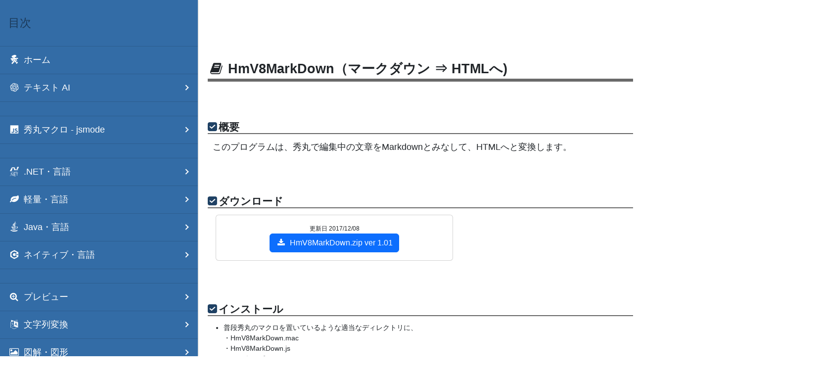

--- FILE ---
content_type: text/html; charset=UTF-8
request_url: https://xn--pckzexbx21r8q9b.net/?page=nobu_tool_hm_ecmascript_md
body_size: 10205
content:
<!DOCTYPE html>
<html lang="ja" xml:lang="ja">
<head>
<meta charset="utf-8">
<title>HmV8MarkDown（マークダウン ⇒ HTMLへ) | 既存のES6ライブラリの使用例 | 秀丸マクロ.net</title>
<link rel="preconnect" href="https://cdn.jsdelivr.net" crossorigin>
<meta name="viewport" content="width=1260">
<meta name="description" content="秀丸マクロの「.NET」や「テキストAI」を中心としたサイト">


<meta name="author" content="Akitsugu Komiyama">
<meta name="copyright" content="© 2026 Akitsugu Komiyama">
<meta name="last-modified" content="Mon, 21 Jul 2025 21:28:45 GMT">
<meta property="og:url" content="https://xn--pckzexbx21r8q9b.net/?page=nobu_tool_hm_ecmascript_md">
<meta property="og:title" content="HmV8MarkDown（マークダウン ⇒ HTMLへ) | 既存のES6ライブラリの使用例 | 秀丸マクロ.net">
<meta property="og:type" content="article">
<meta property="og:description" content="秀丸マクロの「.NET」や「テキストAI」を中心としたサイト">
<meta property="og:image" content="https://xn--pckzexbx21r8q9b.net/site_image.png">
<meta name="twitter:card" content="summary_large_image">
<meta name="twitter:site" content="@komiyamma">
<meta name="twitter:creator" content="@komiyamma">
<meta name="twitter:title" content="HmV8MarkDown（マークダウン ⇒ HTMLへ) | 既存のES6ライブラリの使用例 | 秀丸マクロ.net">
<meta name="twitter:description" content="秀丸マクロの「.NET」や「テキストAI」を中心としたサイト">
<meta name="twitter:image" content="https://xn--pckzexbx21r8q9b.net/site_image.png">
<meta name="apple-mobile-web-app-title" content="秀丸マクロ.net">
<meta name="application-name" content="秀丸マクロ.net">
<link rel="canonical" href="https://xn--pckzexbx21r8q9b.net/?page=nobu_tool_hm_ecmascript_md">
<link rel="apple-touch-icon" href="./apple-touch-icon.png">
<link rel="icon" type="image/png" href="https://xn--pckzexbx21r8q9b.net/site_image.png">
<link rel="manifest" href="./manifest.json">
<link href="https://cdn.jsdelivr.net/npm/bootstrap@5.3.8/dist/css/bootstrap.min.css" rel="stylesheet" integrity="sha384-sRIl4kxILFvY47J16cr9ZwB07vP4J8+LH7qKQnuqkuIAvNWLzeN8tE5YBujZqJLB" crossorigin="anonymous" referrerpolicy="no-referrer" />
<style type="text/css">fieldset, legend { all: revert; }</style>
<link rel="stylesheet" href="https://cdn.jsdelivr.net/npm/font-awesome@4.7.0/css/font-awesome.min.css" integrity="wvfXpqpZZVQGK6TAh5PVlGOfQNHSoD2xbE+QkPxCAFlNEevoEH3Sl0sibVcOQVnN" crossorigin="anonymous" referrerpolicy="no-referrer" />
<link rel="stylesheet" type="text/css" href="./style.min.css?v=20250821000235">
<link rel="stylesheet" type="text/css" href="./font-awesome/css/font-awesome-plugin.css?v=20251216162106">
<link rel="stylesheet" type="text/css" href="./nav/hc-offcanvas-nav.css?v=20240804033426">
<link rel="stylesheet" type="text/css" href="./nav/hc-offcanvas-nav.custom.css?v=20240621210049">

<style type="text/css">
#nobu_tool_hm_ecmascript_md {
  color:#ffe;text-shadow:0 0 2px #fff, 0 0 8px #fff;
}
</style>
<style type="text/css">
div#pushobj {transform: translateX(400px);}
div#menu_placeholder { z-index:-9999; position:absolute; left:0; top:0; background-color: #336ca6; width: 400px; height:100vh; height:100dvh; }
</style>
<script type="application/ld+json">
{
  "@context": "https://schema.org",
  "@type": "WebSite",
  "@id": "https://xn--pckzexbx21r8q9b.net/#website",
  "name": "秀丸マクロ.net",
  "inLanguage": "ja",
  "url": "https://xn--pckzexbx21r8q9b.net/",
  "description": "秀丸マクロの「.NET」や「テキストAI」を中心としたサイト",
  "image": "https://xn--pckzexbx21r8q9b.net/site_image.png",
  "potentialAction": {
    "@type": "SearchAction",
    "target": {
      "@type": "EntryPoint",
      "urlTemplate": "https://xn--pckzexbx21r8q9b.net/?page=page-search&search={search_term_string}"
    },
    "query-input": "required name=search_term_string"
  }

}
</script>


<script type="application/ld+json">
{
  "@context": "https://schema.org",
  "@type": "Article",
  "inLanguage": "ja",
  "headline": "秀丸マクロの「.NET」や「テキストAI」を中心としたサイト",
  "url": "https://xn--pckzexbx21r8q9b.net/?page=nobu_tool_hm_ecmascript_md",
  "mainEntityOfPage": "https://xn--pckzexbx21r8q9b.net/?page=nobu_tool_hm_ecmascript_md",
  "about": { "@id":  "https://xn--pckzexbx21r8q9b.net/?page=nobu_tool_hm_ecmascript_md#id" },
  
  "author": {
    "@type": "Person",
    "name": "翔.jp",
    "url": "https://xn--pckzexbx21r8q9b.net/?page=nobu_hm_site_profile"
  },
  "datePublished": "2015-01-01T00:00:00+09:00",
  "dateModified": "2025-07-22T06:28:45+09:00"
}
</script>


<script type="application/ld+json">
{
  "@context": "https://schema.org",
  "@type": "SoftwareApplication",
  "name": "HmV8MarkDown",
  "operatingSystem": "Windows 10, Windows 11",
  "applicationCategory": "UtilitiesApplication",
  "aggregateRating": {
    "@type": "AggregateRating",
    "bestRating": "5",
    "worstRating": "1",
    "ratingValue": "4.55",
    "ratingCount": "7"
  },
  "offers": {
    "@type": "Offer",
    "price": "0"
  }
}
</script>


</head>

<body class="sitebody">
<div id="pushobj" role="main">
<div id="eventpanel"></div>
<nav class="breadcrumb-list" role="navigation" aria-label="breadcrumb"><ol class="breadcrumb" id="breadcrumb"></ol></nav>
<div class="site_search" style="width:98%;margin-bottom:20px" align="right">

<form role="search" action="" method="get">
  <input type="hidden" name="page" value="page-search">
  <label for="site-search" class="visually-hidden">サイト内検索</label>
  <input id="site-search" type="search" name="search"
         placeholder="検索語句でサイト全体を検索"
         enterkeyhint="search">
  <button type="submit" aria-label="検索">
    <i class="fa fa-search fa-fw" aria-hidden="true"></i>
  </button>
</form>

</div>

<div class="last_modified" style="width:98%" align="right">最終更新日 2025-07-22</div>
<div class="content-box mb-3 content-lighten">
<h2><i class="fa fa-book fa-fw"></i>HmV8MarkDown（マークダウン ⇒ HTMLへ)</h2>
</div>
<div class="content-box mb-3 content-lighten">
    <h3>概要</h3>
    <p>このプログラムは、秀丸で編集中の文章をMarkdownとみなして、HTMLへと変換します。
</p></div>
<div class="content-box mb-3 content-lighten">
    <h3>ダウンロード</h3>
  <div class="card mb-3 ms-3" style="max-width: 30rem;">
    <div class="card-body text-center">
      <div class="row">
      <div class="col-12"><small>更新日 2017/12/08</small></div>
      </div>
      <a href="./other_soft/hm_ecmascript_md/HmV8MarkDown.zip" class="btn btn-primary"><i class="fa fa-download fa-fw"></i>HmV8MarkDown.zip ver 1.01</a>
    </div>
  </div>
</div>
<div class="content-box mb-3 content-lighten">
   <h3>インストール</h3>
    <ul>
        <li>普段秀丸のマクロを置いているような適当なディレクトリに、<br>
        ・HmV8MarkDown.mac<br>
        ・HmV8MarkDown.js<br>
        の２つをコピー。
        </li><li>適当にHmV8MarkDown.macのマクロを登録。</li>
    </ul>
</div>
<div class="content-box mb-3 content-lighten">
    <h3>利用の手引き</h3>
    <ul>
        <li>HmV8MarkDown.macをマクロとして登録
        </li><li>秀丸上でマークダウンを編集中、上記マクロを実行
    </li></ul>
</div>
<div class="content-box mb-3 content-lighten">
    <h3>ライセンス</h3>
    <ul class="pointlist">
        <li>
        <h4>HmV8MarkDown.mac</h4>
        <p>HmV8MarkDown.macは、パブリックドメイン となります。<br>
        </p>
        </li><li>
        <h4>marked.js</h4>
        <p>HmV8MarkDown.jsは、marked.jsをリネームしたものであり、MIT License となります。<br>
        Copyright (c) 2011-2014, Christopher Jeffrey.<br>
        <a href="https://github.com/chjj/marked">https://github.com/chjj/marked</a></p>
    </li></ul>
</div>
<div class="content-box mb-3 content-lighten">
    <h3>備考</h3>
    <p>より完全で応用的なコンポーネントとしては、<br>
    <a href="?page=nobu_tool_hm_customlivepreview_custom_md">HmCustomLivePreviewMD</a>を参照してください。</p>
</div>
</div>
<div id="menu_placeholder"></div>
<nav id="main-nav" role="navigation" aria-label="main navigation">
    <ul>
        <li><a href="./"><i class="fa fa-hidemaru fa-fw"></i><span id="nobu_tool_hm_home">ホーム</span></a></li>

        <li>
            <a href="#"><i class="fa fa-chatgpt fa-fw"></i>テキスト AI</a>
            <ul>
                <li>
                    <a href="#"><i class="fa fa-grok fa-fw"></i>HmXGrokWeb</a>
                    <ul>
                        <li><a href="?page=nobu_tool_hm_x_grok_web"><i class="fa fa-grok fa-fw"></i><span id="nobu_tool_hm_x_grok_web">HmXGrokWeb</span></a></li>
                        <li data-nav-custom-content></li>
                    </ul>
                </li>
                <li>
                    <a href="#"><i class="fa fa-copilot fa-fw"></i>HmMsCopilotWeb</a>
                    <ul>
                        <li><a href="?page=nobu_tool_hm_ms_copilot_web"><i class="fa fa-copilot fa-fw"></i><span id="nobu_tool_hm_ms_copilot_web">HmMsCopilotWeb</span></a></li>
                    </ul>
                </li>
                <li>
                    <a href="#"><i class="fa fa-chatgpt fa-fw"></i>HmChatGptWeb</a>
                    <ul>
                        <li><a href="?page=nobu_tool_hm_chatgpt_web"><i class="fa fa-chatgpt fa-fw"></i><span id="nobu_tool_hm_chatgpt_web">HmChatGptWeb</span></a></li>
                    </ul>
                </li>
                <li>
                    <a href="#"><i class="fa fa-googlegemini fa-fw"></i>HmGoogleGeminiWeb</a>
                    <ul>
                        <li><a href="?page=nobu_tool_hm_google_gemini_web"><i class="fa fa-googlegemini fa-fw"></i><span id="nobu_tool_hm_google_gemini_web">HmGoogleGeminiWeb</span></a></li>
                    </ul>
                </li>
                <li>
                    <a href="#"><i class="fa fa-github-copilot fa-fw"></i>HmGithubCopilotChatWeb</a>
                    <ul>
                        <li><a href="?page=nobu_tool_hm_github_copilot_chat_web"><i class="fa fa-github-copilot fa-fw"></i><span id="nobu_tool_hm_github_copilot_chat_web">HmGithubCopilotChatWeb</span></a></li>
                    </ul>
                </li>
                <li>
                    <a href="#"><i class="fa fa-anthropic-claude fa-fw"></i>HmAnthropicClaudeWeb</a>
                    <ul>
                        <li><a href="?page=nobu_tool_hm_anthropic_claude_web"><i class="fa fa-anthropic-claude fa-fw"></i><span id="nobu_tool_hm_anthropic_claude_web">HmAnthropicClaudeWeb</span></a></li>
                    </ul>
                </li>
                <li>
                    <a href="#"><i class="fa fa-deepseek fa-fw"></i>HmDeepSeekWeb</a>
                    <ul>
                        <li><a href="?page=nobu_tool_hm_deepseek_web"><i class="fa fa-deepseek fa-fw"></i><span id="nobu_tool_hm_deepseek_web">HmDeepSeekWeb</span></a></li>
                    </ul>
                </li>
                <li>
                    <a href="#"><i class="fa fa-perplexity fa-fw"></i>HmPerplexityWeb</a>
                    <ul>
                        <li><a href="?page=nobu_tool_hm_perplexity_web"><i class="fa fa-perplexity fa-fw"></i><span id="nobu_tool_hm_perplexity_web">HmPerplexityWeb</span></a></li>
                    </ul>
                </li>
                <li data-nav-custom-content></li>
                <li>
                    <a href="#"><i class="fa fa-chatgpt fa-fw"></i>HmOpenAiGpt</a>
                    <ul>
                        <li><a href="?page=nobu_tool_hm_openaigpt"><i class="fa fa-chatgpt fa-fw"></i><span id="nobu_tool_hm_openaigpt">HmOpenAiGpt</span></a></li>
                        <li data-nav-custom-content></li>
                    </ul>
                </li>
                <li>
                    <a href="#"><i class="fa fa-googlegemini fa-fw"></i>HmGoogleGemini</a>
                    <ul>
                        <li><a href="?page=nobu_tool_hm_googlegemini"><i class="fa fa-googlegemini fa-fw"></i><span id="nobu_tool_hm_googlegemini">HmGoogleGemini</span></a></li>
                        <li data-nav-custom-content></li>
                    </ul>
                </li>
                <li data-nav-custom-content></li>
                <li>
                    <a href="#"><i class="fa fa-chatgpt fa-fw"></i>ChatGPT で文章を書く</a>
                    <ul>
                        <li><a href="?page=nobu_tool_hm_chatgpt_writing"><i class="fa fa-chatgpt fa-fw"></i><span id="nobu_tool_hm_chatgpt_writing">ChatGPT で文章を書く</span></a></li>
                    </ul>
                </li>
                <li data-nav-custom-content></li>
                <li>
                    <a href="#"><i class="fa fa-chatgpt fa-fw"></i>HmChatGPT</a>
                    <ul>
                        <li><a href="?page=nobu_tool_hm_chatgpt35turbo"><i class="fa fa-chatgpt fa-fw"></i><span id="nobu_tool_hm_chatgpt35turbo">HmChatGPT<br>(旧コンポーネント扱い)</span></a></li>
                    </ul>
                </li>
            </ul>
        </li>
        <li data-nav-custom-content></li>
        <li>
            <a href="#"><i class="fa fa-js fa-fw"></i>秀丸マクロ - jsmode</a>
            <ul>
                <li>
                    <a href="#"><i class="fa fa-typescript fa-fw"></i>jsmode 用のTS定義ファイル</a>
                    <ul>
                        <li><a href="?page=nobu_tool_hm_jsmode_ts_difinition"><i class="fa fa-typescript fa-fw"></i><span id="nobu_tool_hm_jsmode_ts_difinition">jsmode 用のTS定義ファイル</span></a></li>
                    </ul>
                </li>
                <li>
                    <a href="#"><i class="fa fa-js fa-fw"></i>jsmode - ライブラリ</a>
                    <ul>
                        <li>
                            <a href="#"><i class="fa fa-js fa-fw"></i>jsmode - require</a>
                            <ul>
                                <li><a href="?page=nobu_tool_hm_jsmode_require"><i class="fa fa-js fa-fw"></i><span id="nobu_tool_hm_jsmode_require">require</span></a></li>
                            </ul>
                        </li>
                        <li>
                            <a href="#"><i class="fa fa-js fa-fw"></i>jsmode - dumper</a>
                            <ul>
                                <li><a href="?page=nobu_tool_hm_jsmode_dumper"><i class="fa fa-js fa-fw"></i><span id="nobu_tool_hm_jsmode_dumper">dumper</span></a></li>
                            </ul>
                        </li>
                        
                        
                        <li data-nav-custom-content></li>
                        <li>
                            <a href="#"><i class="fa fa-js fa-fw"></i>jsmode - hidemarucompat</a>
                            <ul>
                                <li><a href="?page=nobu_tool_hm_jsmode_hidemarucompat"><i class="fa fa-js fa-fw"></i><span id="nobu_tool_hm_jsmode_hidemarucompat">hidemarucompat</span></a></li>
                            </ul>
                        </li>
                    </ul>
                </li>
                <li><a href="?page=nobu_tool_hm_jsmode_dotnet_macro_com4"><i class="fa fa-book fa-fw"></i><span id="nobu_tool_hm_jsmode_dotnet_macro_com4">jsmode - .NETでCOM</span></a></li>
            </ul>
        </li>
        <li data-nav-custom-content></li>
        <li>
            <a href="#"><i class="fa fa-dotnet fa-fw"></i>.NET・言語</a>
            <ul>

                <li>
                    <a href="#"><i class="fa fa-csharp fa-fw"></i>.NET via C#</a>
                    <ul>
                        <li><a href="?page=nobu_tool_hm_dotnet"><i class="fa fa-csharp fa-fw"></i><span id="nobu_tool_hm_dotnet">hm.NET</span></a></li>
                        <li data-nav-custom-content></li>
                        <li>
                            <a href="#"><i class="fa fa-book fa-fw"></i>hm.NET イントロダクション</a>
                            <ul>
                            </ul>

                        </li>
                        <li>
                            <a href="#"><i class="fa fa-book fa-fw"></i>hm.NET 入門編</a>
                            <ul>
                                <li data-nav-custom-content></li>
                                <li>
                                    <a href="#"><i class="fa fa-book fa-fw"></i>hm.NET 編集エリア編</a>
                                    <ul>
                                        <li data-nav-custom-content></li>
                                    </ul>
                                </li>
                                <li>
                                    <a href="#"><i class="fa fa-book fa-fw"></i>hm.NET マクロ編</a>
                                    <ul>
                                        <li data-nav-custom-content></li>
                                        <li data-nav-custom-content></li>
                                        <li data-nav-custom-content></li>
                                    </ul>
                                </li>
                                <li>
                                    <a href="#"><i class="fa fa-book fa-fw"></i>hm.NET ファイル編</a>
                                    <ul>
                                    </ul>
                                </li>
                                <li data-nav-custom-content></li>
                            </ul>
                        </li>
                        <li>
                            <a href="#"><i class="fa fa-book fa-fw"></i>hm.NET アウトプット枠編</a>
                            <ul>
                            </ul>
                        </li>
                        <li>
                            <a href="#"><i class="fa fa-book fa-fw"></i>hm.NET ファイルマネージャ枠編</a>
                            <ul>
                            </ul>
                        </li>
                        <li>
                            <a href="#"><i class="fa fa-book fa-fw"></i>hm.NET タブー編</a>
                            <ul>
                            </ul>
                        </li>
                        <li data-nav-custom-content></li>
                        <li>
                            <a href="#"><i class="fa fa-bug fa-fw"></i>hm.NET デバッグ編</a>
                            <ul>
                            </ul>
                        </li>
                        <li data-nav-custom-content></li>
                        <li>
                            <a href="#"><i class="fa fa-book fa-fw"></i>hm.NET 配置編</a>
                            <ul>
                            </ul>
                        </li>
                        <li>
                            <a href="#"><i class="fa fa-book fa-fw"></i>hm.NET WPF編</a>
                            <ul>
                            </ul>
                        </li>
                        <li>
                            <a href="#"><i class="fa fa-book fa-fw"></i>hm.NET NET5編</a>
                            <ul>
                            </ul>
                        </li>

                        <li data-nav-custom-content></li>
                    </ul>
                </li>

                <li>
                    <a href="#"><i class="fa fa-csharp2"></i>.NET via C# as COM</a>
                    <ul>
                        <li>
                            <a href="#"><i class="fa fa-book fa-fw"></i>.NET4.xのCOMによる手法</a>
                            <ul>
                                <li>
                                    <a href="#"><i class="fa fa-book fa-fw"></i>.NET4.xのCOMとWPF</a>
                                    <ul>
                                    </ul>
                                </li>
                            </ul>
                        </li>
                        <li>
                            <a href="#"><i class="fa fa-book fa-fw"></i>.NET5のCOMによる手法</a>
                            <ul>
                            </ul>
                        </li>
                        <li>
                            <a href="#"><i class="fa fa-book fa-fw"></i>.NET6のCOMによる手法<br>(.NET7以降も同じ)</a>
                            <ul>
                            </ul>
                        </li>
                        <li data-nav-custom-content></li>
                        <li>
                            <a href="#"><i class="fa fa-csharp2"></i>Hm.NetCOM</a>
                            <ul>
                                <li data-nav-custom-content></li>

                                <li data-nav-custom-content></li>

                                <li data-nav-custom-content></li>
                                <li>
                                    <a href="#"><i class="fa fa-book fa-fw"></i>Hm.NetCOM 編集エリア編</a>
                                    <ul>
                                    </ul>
                                </li>
                                <li>
                                    <a href="#"><i class="fa fa-book fa-fw"></i>Hm.NetCOM マクロ編</a>
                                    <ul>
                                        <li data-nav-custom-content></li>
                                        <li data-nav-custom-content></li>
                                    </ul>
                                </li>
                                <li>
                                    <a href="#"><i class="fa fa-book fa-fw"></i>Hm.NetCOM ファイル編</a>
                                    <ul>
                                    </ul>
                                </li>
                                <li>
                                    <a href="#"><i class="fa fa-book fa-fw"></i>Hm.NetCOM アウトプット枠編</a>
                                    <ul>
                                    </ul>
                                </li>
                                <li>
                                    <a href="#"><i class="fa fa-book fa-fw"></i>Hm.NetCOM ファイルマネージャ枠編</a>
                                    <ul>
                                    </ul>
                                </li>
                                <li data-nav-custom-content></li>
                                <li>
                                    <a href="#"><i class="fa fa-book fa-fw"></i>Hm.NetCOM WPF編</a>
                                    <ul>

                                    </ul>
                                </li>
                                <li data-nav-custom-content></li>
                                <li>
                                    <a href="#"><i class="fa fa-book fa-fw"></i>Hm.NetCOM タブー編</a>
                                    <ul>
                                    </ul>
                                </li>
                                <li data-nav-custom-content></li>
                                <li data-nav-custom-content></li>
                                <li data-nav-custom-content></li>
                                <li><a href="#"><i class="fa fa-book fa-fw"></i>C#と.NETとAzure</a>
                                    <ul>
                                    </ul>
                                </li>
                                <li><a href="#"><i class="fa fa-book fa-fw"></i>C#と.NETとその他の情報</a>
                                    <ul>
                                    </ul>
                                </li>
                            </ul>
                        </li>
                    </ul>
                </li>

                <li>
                    <a href="#"><i class="fa fa-v8 fa-fw"></i>.NET via V8 ES6</a>
                    <ul>
                        <li>
                            <a href="?page=nobu_tool_hm_ecmascript">
                                <i class="fa fa-v8 fa-fw"></i><span id="nobu_tool_hm_ecmascript">
                                    hmV8<br>
                                    .NET Framework via V8 ES6
                                </span>
                            </a>
                        </li>
                        <li><a href="?page=nobu_tool_hm_ecmascript_update"><i class="fa fa-history fa-fw"></i><span id="nobu_tool_hm_ecmascript_update">更新履歴</span></a></li>
                        <li data-nav-custom-content></li>
                        <li>
                            <a href="?page=nobu_tool_hm_ecmascript_ngen">
                                <i class="fa fa-book fa-fw"></i><span id="nobu_tool_hm_ecmascript_ngen">
                                    NGenのススメ<br>
                                    ～読み込み実行の高速化～
                                </span>
                            </a>
                        </li>
                        <li data-nav-custom-content></li>
                        <li data-nav-custom-content></li>

                        <li data-nav-custom-content></li>
                        <li>
                            <a href="#"><i class="fa fa-book fa-fw"></i>hmV8の様々な例題集</a>
                            <ul>
                            </ul>

                        </li>
                        <li>
                            <a href="#"><i class="fa fa-book fa-fw"></i>既存のES6ライブラリの使用例</a>
                            <ul>
                            </ul>
                        </li>
                        <li data-nav-custom-content></li>
                        <li>
                            <a href="#"><i class="fa fa-book fa-fw"></i>ECMAScript6の文法メモ</a>
                            <ul>
                            </ul>
                        </li>
                        <li data-nav-custom-content></li>
                        <li>
                            <a href="#"><i class="fa fa-typescript fa-fw"></i>TypeScript用の型定義ファイル</a>
                            <ul>
                            </ul>
                        </li>
                    </ul>
                </li>

                <li>
                    <a href="#"><i class="fa fa-js fa-fw"></i>.NET &amp; ActiveX via JavaScript</a>
                    <ul>
                        <li>
                            <a href="?page=nobu_tool_hm_javascript">
                                <i class="fa fa-js fa-fw"></i><span id="nobu_tool_hm_javascript">
                                    hmJS<br>
                                    .NET &amp; ActiveX via JavaScript
                                </span>
                            </a>
                        </li>
                        <li><a href="?page=nobu_tool_hm_javascript_update"><i class="fa fa-history fa-fw"></i><span id="nobu_tool_hm_javascript_update">更新履歴</span></a></li>
                        <li>
                            <a href="?page=nobu_tool_hm_javascript_ngen">
                                <i class="fa fa-book fa-fw"></i><span id="nobu_tool_hm_javascript_ngen">
                                    NGenのススメ<br>
                                    ～読み込み実行の高速化～
                                </span>
                            </a>
                        </li>
                        <li data-nav-custom-content></li>
                        <li data-nav-custom-content></li>
                        <li data-nav-custom-content></li>
                        <li>
                            <a href="#"><i class="fa fa-book fa-fw"></i>hmJS アウトプット枠編</a>
                            <ul>
                            </ul>
                        </li>
                        <li>
                            <a href="#"><i class="fa fa-book fa-fw"></i>hmJS ファイルマネージャ枠編</a>
                            <ul>
                            </ul>
                        </li>
                        <li>
                            <a href="?page=nobu_tool_hm_javascript_winform">
                                <i class="fa fa-book fa-fw"></i><span id="nobu_tool_hm_javascript_winform">
                                    手動で追加する.NET標準dllの例<br>
                                    ～ Form等 ～
                                </span>
                            </a>
                        </li>
                        <li data-nav-custom-content></li>
                        <li data-nav-custom-content></li>
                        <li>
                            <a href="?page=nobu_tool_hm_javascript_api_lv1">
                                <i class="fa fa-book fa-fw"></i><span id="nobu_tool_hm_javascript_api_lv1" style="font-size: 0.9em">秀丸マクロからの問い合わせ基本API<br>
                                    <span style="font-size: 0.7em">(hmJSでこれらのAPIの利用機会は、ほぼありません)</span></span>
                            </a>
                        </li>
                        <li>
                            <a href="?page=nobu_tool_hm_javascript_api_lv2">
                                <i class="fa fa-book fa-fw"></i><span id="nobu_tool_hm_javascript_api_lv2" style="font-size: 0.9em">秀丸マクロからの問い合わせ応用API<br>
                                    <span style="font-size: 0.7em">(hmJSでこれらのAPIの利用機会は、ほぼありません)</span></span>
                            </a>
                        </li>

                        <li data-nav-custom-content></li>
                    </ul>
                </li>

                <li>
                    <a href="#"><i class="fa fa-ps fa-fw"></i>.NET via PowerShell</a>
                    <ul>
                        <li>
                            <a href="?page=nobu_tool_hm_powershell">
                                <i class="fa fa-ps fa-fw"></i><span id="nobu_tool_hm_powershell">
                                    hmPS<br>
                                    .NET Framework via PowerShell
                                </span>
                            </a>
                        </li>
                        <li><a href="?page=nobu_tool_hm_powershell_update"><i class="fa fa-history fa-fw"></i><span id="nobu_tool_hm_powershell_update">更新履歴</span></a></li>
                        <li data-nav-custom-content></li>
                        <li>
                            <a href="?page=nobu_tool_hm_powershell_ngen">
                                <i class="fa fa-book fa-fw"></i><span id="nobu_tool_hm_powershell_ngen">
                                    NGenのススメ<br>
                                    ～読み込み実行の高速化～
                                </span>
                            </a>
                        </li>
                        <li data-nav-custom-content></li>
                        <li data-nav-custom-content></li>
                        <li data-nav-custom-content></li>
                        <li>
                            <a href="#"><i class="fa fa-book fa-fw"></i>hmPS アウトプット枠編</a>
                            <ul>
                            </ul>
                        </li>
                        <li>
                            <a href="#"><i class="fa fa-book fa-fw"></i>hmPS ファイルマネージャ枠編</a>
                            <ul>
                            </ul>
                        </li>
                        <li data-nav-custom-content></li>
                        <li data-nav-custom-content></li>
                        <li data-nav-custom-content></li>
                        <li>
                            <a href="?page=nobu_tool_hm_powershell_api_lv1">
                                <i class="fa fa-book fa-fw"></i><span id="nobu_tool_hm_powershell_api_lv1" style="font-size: 0.9em">秀丸マクロからの問い合わせ基本API<br>
                                    <span style="font-size: 0.7em">(hmPSでこれらのAPIの利用機会は、ほぼありません)</span></span>
                            </a>
                        </li>

                    </ul>
                </li>

                <li>
                    <a href="#"><i class="fa fa-python fa-fw"></i>.NET via IronPython</a>
                    <ul>
                        <li>
                            <a href="?page=nobu_tool_hm_ironpython">
                                <i class="fa fa-python fa-fw"></i><span id="nobu_tool_hm_ironpython">
                                    hmPy<br>
                                    .NET Framework via IronPython
                                </span>
                            </a>
                        </li>
                        <li><a href="?page=nobu_tool_hm_ironpython_update"><i class="fa fa-history fa-fw"></i><span id="nobu_tool_hm_ironpython_update">更新履歴</span></a></li>
                        <li data-nav-custom-content></li>

                        <li data-nav-custom-content></li>
                        <li>
                            <a href="#"><i class="fa fa-book fa-fw"></i>hmPy アウトプット枠編</a>
                            <ul>
                            </ul>
                        </li>
                        <li>
                            <a href="#"><i class="fa fa-book fa-fw"></i>hmPy ファイルマネージャ枠編</a>
                            <ul>
                            </ul>
                        </li>

                        <li data-nav-custom-content></li>
                        <li>
                            <a href="#"><i class="fa fa-book fa-fw"></i>秀丸マクロからの問い合わせAPI<span style="font-size: 0.7em">(hmPyでこれらのAPIの利用機会は、ほぼありません)</span></a>
                            <ul>

                            </ul>
                        </li>

                        <li data-nav-custom-content></li>
                        <li data-nav-custom-content></li>

                        <li data-nav-custom-content></li>
                        <li>
                            <a href="#"><i class="fa fa-book fa-fw"></i>hmPyの様々な例題集</a>
                            <ul>
                            </ul>
                        </li>
                        <li data-nav-custom-content></li>
                        <li data-nav-custom-content></li>
                    </ul>
                </li>

                <li>
                    <a href="#"><i class="fa fa-book fa-fw"></i>.NET via C# like Native</a>
                    <ul>
                        <li><a href="?page=nobu_tool_hm_dotnet_native_aot_dllexport"><i class="fa fa-book fa-fw"></i><span id="nobu_tool_hm_dotnet_native_aot_dllexport">Native AOT による手法<br>(Microsoft公式)</span></a></li>
                        <li>
                            <a href="#"><i class="fa fa-book fa-fw"></i>DllExport.bat による手法</a>
                            <ul>
                                <li data-nav-custom-content></li>
                                <li data-nav-custom-content></li>
                                <li data-nav-custom-content></li>
                                <li data-nav-custom-content></li>
                                <li data-nav-custom-content></li>
                            </ul>
                        </li>
                    </ul>
                </li>
                <li data-nav-custom-content></li>
                <li><a href="?page=nobu_tool_hm_assembly_ngen"><i class="fa fa-book fa-fw"></i><span id="nobu_tool_hm_assembly_ngen">秀丸ディレクトリの*.dllのNGen</span></a></li>
                <li data-nav-custom-content></li>
            </ul>
        </li>
        <li>
            <a href="#"><i class="fa fa-leaf fa-fw"></i>軽量・言語</a>
            <ul>
                <li>
                    <a href="#"><i class="fa fa-python fa-fw"></i>秀丸マクロ via Python</a>
                    <ul>
                        <li><a href="?page=nobu_tool_hm_python3"><i class="fa fa-python fa-fw"></i><span id="nobu_tool_hm_python3">秀丸マクロ via Python</span></a></li>
                        <li data-nav-custom-content></li>
                        <li data-nav-custom-content></li>
                        <li data-nav-custom-content></li>
                        <li>
                            <a href="#"><i class="fa fa-book fa-fw"></i>hmPython3専用の関数群</a>
                            <ul>

                                <li>
                                    <a href="#"><i class="fa fa-book fa-fw"></i>hmPython3 アウトプット枠編</a>
                                    <ul>
                                    </ul>
                                </li>
                                <li>
                                    <a href="#"><i class="fa fa-book fa-fw"></i>hmPython3 ファイルマネージャ枠編</a>
                                    <ul>
                                    </ul>
                                </li>
                                <li>
                                    <a href="?page=nobu_tool_hm_python3_api_lv1">
                                        <i class="fa fa-book fa-fw"></i><span id="nobu_tool_hm_python3_api_lv1" style="font-size: 0.9em">秀丸マクロからの問い合わせ基本API<br>
                                            <span style="font-size: 0.7em">(hmPython3でこれらのAPIの利用機会は、ほぼありません)</span></span>
                                    </a>
                                </li>
                            </ul>
                        </li>
                        <li data-nav-custom-content></li>
                        <li>
                            <a href="#"><i class="fa fa-book fa-fw"></i>Python 外部モジュール</a>
                            <ul>
                            </ul>
                        </li>
                        <li data-nav-custom-content></li>
                        <li>
                            <a href="#"><i class="fa fa-book fa-fw"></i>開発環境との連携</a>
                            <ul>
                            </ul>
                        </li>
                        <li data-nav-custom-content></li>
                        <li data-nav-custom-content></li>
                        <li>
                            <a href="#"><i class="fa fa-book fa-fw"></i>特別な環境下でのhmPython3利用設定</a>
                            <ul>
                            </ul>
                        </li>
                    </ul>
                </li>

                <li>
                    <a href="#"><i class="fa fa-php fa-fw"></i>秀丸マクロ via PHP</a>
                    <ul>
                        <li><a href="?page=nobu_tool_hm_php"><i class="fa fa-php fa-fw"></i><span id="nobu_tool_hm_php">秀丸マクロ via PHP</span></a></li>
                        <li data-nav-custom-content></li>
                        <li data-nav-custom-content></li>
                        <li>
                            <a href="#"><i class="fa fa-book fa-fw"></i>hmPeach 専用の関数群</a>
                            <ul>
                                <li>
                                    <a href="#"><i class="fa fa-book fa-fw"></i>hmPeach アウトプット枠編</a>
                                    <ul>
                                    </ul>
                                </li>
                                <li>
                                    <a href="#"><i class="fa fa-book fa-fw"></i>hmPeach ファイルマネージャ枠編</a>
                                    <ul>
                                    </ul>
                                </li>
                                <li>
                                    <a href="?page=nobu_tool_hm_php_api_lv1">
                                        <i class="fa fa-book fa-fw"></i><span id="nobu_tool_hm_php_api_lv1" style="font-size: 0.9em">秀丸マクロからの問い合わせ基本API<br>
                                            <span style="font-size: 0.7em">(hmPeachでこれらのAPIの利用機会は、ほぼありません)</span></span>
                                    </a>
                                </li>
                            </ul>
                        </li>
                        <li data-nav-custom-content></li>
                        <li data-nav-custom-content></li>
                        <li><a href="#"><i class="fa fa-book fa-fw"></i>PHPとAzure</a>
                            <ul>
                            </ul>
                        </li>
                        <li><a href="#"><i class="fa fa-book fa-fw"></i>PHPとIIS</a>
                            <ul>
                            </ul>
                        </li>
                    </ul>
                </li>
                <li>
                    <a href="#"><i class="fa fa-nodejs fa-fw"></i>秀丸マクロ via NodeJS</a>
                    <ul>
                        <li><a href="?page=nobu_tool_hm_edgejs"><i class="fa fa-nodejs fa-fw"></i><span id="nobu_tool_hm_edgejs">秀丸マクロ via NodeJS</span></a></li>
                        <li>
                            <a href="?page=nobu_tool_hm_edgejs_ngen">
                                <i class="fa fa-book fa-fw"></i><span id="nobu_tool_hm_edgejs_ngen">
                                    NGenのススメ<br>
                                    ～読み込み実行の高速化～
                                </span>
                            </a>
                        </li>
                        <li data-nav-custom-content></li>
                        <li data-nav-custom-content></li>
                        <li>
                            <a href="#"><i class="fa fa-book fa-fw"></i>hmEdgeJS アウトプット枠編</a>
                            <ul>
                            </ul>
                        </li>
                        <li>
                            <a href="#"><i class="fa fa-book fa-fw"></i>hmEdgeJS ファイルマネージャ枠編</a>
                            <ul>
                            </ul>
                        </li>
                        <li data-nav-custom-content></li>
                        <li data-nav-custom-content></li>
                        <li data-nav-custom-content></li>
                        <li data-nav-custom-content></li>
                        <li data-nav-custom-content></li>
                        <li data-nav-custom-content></li>


                    </ul>
                </li>
                <li>
                    <a href="#"><i class="fa fa-cube fa-fw"></i>uLua</a>
                    <ul>
                        <li><a href="?page=nobu_mod_the_ulua_for_hidemaru"><i class="fa fa-dedent fa-fw"></i><span id="nobu_mod_the_ulua_for_hidemaru">uLua 秀丸セット</span></a></li>
                        <li><a href="../lua_tips"><i class="fa fa-lua fa-fw"></i>Lua の各種 Tips</a></li>
                    </ul>
                </li>
                <li>
                    <a href="#"><i class="fa fa-cube fa-fw"></i>jLua</a>
                    <ul>
                        <li><a href="?page=nobu_mod_the_jlua_for_hidemaru"><i class="fa fa-dedent fa-fw"></i><span id="nobu_mod_the_jlua_for_hidemaru">jLua 秀丸セット</span></a></li>
                        <li><a href="?page=nobu_mod_the_snmod_methodref_lua_jlua"><i class="fa fa-lua fa-fw"></i><span id="nobu_mod_the_snmod_methodref_lua_jlua">jLua.exe</span></a></li>
                        <li><a href="?page=nobu_tool_hm_jlua_grammer"><i class="fa fa-book fa-fw"></i><span id="nobu_tool_hm_jlua_grammer">jLuaの特別な機能や文法</span></a></li>
                        <li><a href="../lua_tips"><i class="fa fa-lua fa-fw"></i>Lua の各種 Tips</a></li>
                    </ul>
                </li>
            </ul>
        </li>
        <li>
            <a href="#"><i class="fa fa-java fa-fw"></i>Java・言語</a>
            <ul>
                <li><a href="?page=nobu_tool_hm_javavm"><i class="fa fa-java fa-fw"></i><span id="nobu_tool_hm_javavm">hmJavaVM (JVM via 秀丸マクロ)</span></a></li>
                <li data-nav-custom-content></li>
                <li data-nav-custom-content></li>
                <li data-nav-custom-content></li>
                <li data-nav-custom-content></li>
                <li data-nav-custom-content></li>

                <li>
                    <a href="#"><i class="fa fa-book fa-fw"></i>hmJavaVM アウトプット枠編</a>
                    <ul>
                    </ul>
                </li>

                <li data-nav-custom-content></li>
            </ul>
        </li>
        <li>
            <a href="#"><i class="fa fa-cplusplus fa-fw"></i>ネイティブ・言語</a>
            <ul>
                <li>
                    <a href="#"><i class="fa fa-cplusplus"></i>秀丸マクロ via C++</a>
                    <ul>
                        <li><a href="?page=nobu_tool_hm_cpp_invoke"><i class="fa fa-cplusplus"></i><span id="nobu_tool_hm_cpp_invoke">Hm.CppInvokeとは</span></a></li>

                        <li data-nav-custom-content></li>

                        <li data-nav-custom-content></li>
                        <li data-nav-custom-content></li>

                        <li data-nav-custom-content></li>

                        <li data-nav-custom-content></li>
                        <li>
                            <a href="#"><i class="fa fa-book fa-fw"></i>Hm.CppInvoke 編集エリア編</a>
                            <ul>
                            </ul>
                        </li>
                        <li>
                            <a href="#"><i class="fa fa-book fa-fw"></i>Hm.CppInvoke マクロ編</a>
                            <ul>
                                <li data-nav-custom-content></li>
                                <li data-nav-custom-content></li>
                            </ul>
                        </li>
                        <li>
                            <a href="#"><i class="fa fa-book fa-fw"></i>Hm.CppInvoke ファイル編</a>
                            <ul>
                            </ul>
                        </li>
                        <li>
                            <a href="#"><i class="fa fa-book fa-fw"></i>Hm.CppInvoke アウトプット枠編</a>
                            <ul>
                            </ul>
                        </li>
                        <li>
                            <a href="#"><i class="fa fa-book fa-fw"></i>Hm.CppInvoke ファイルマネージャ枠編</a>
                            <ul>
                            </ul>
                        </li>
                        <li data-nav-custom-content></li>
                        <li>
                            <a href="#"><i class="fa fa-book fa-fw"></i>Hm.CppInvoke タブー編</a>
                            <ul>
                            </ul>
                        </li>
                        <li data-nav-custom-content></li>
                        <li data-nav-custom-content></li>
                        <li data-nav-custom-content></li>

                        <li data-nav-custom-content></li>
                        <li>
                            <a href="#"><i class="fa fa-book fa-fw"></i>Hm.CppInvokeの様々な例題集</a>
                            <ul>
                            </ul>
                        </li>
                    </ul>
                </li>

            </ul>
        </li>
        <li data-nav-custom-content></li>
        <li>
            <a href="#"><i class="fa fa-search-plus fa-fw"></i>プレビュー</a>
            <ul>
                <li>
                    <a href="#"><i class="fa fa-markdown fa-fw"></i><span style="font-size: 0.94em">秀丸・HmMarkdownSimpleServer</span></a>
                    <ul>
                        <li><a href="?page=nobu_tool_hm_markdown_simple_server"><i class="fa fa-markdown fa-fw"></i><span id="nobu_tool_hm_markdown_simple_server" style="font-size: 0.95em">秀丸・HmMarkdownSimpleServer</span></a></li>
                    </ul>
                </li>
                <li>
                    <a href="#"><i class="fa fa-php fa-fw"></i>秀丸・HmPHPSimpleServer</a>
                    <ul>
                        <li><a href="?page=nobu_tool_hm_php_simple_server"><i class="fa fa-php fa-fw"></i><span id="nobu_tool_hm_php_simple_server">秀丸・HmPHPSimpleServer</span></a></li>
                    </ul>
                </li>
                <li>
                    <a href="#"><i class="fa fa-newedge fa-fw"></i>秀丸・HmCustonRenderBrowser</a>
                    <ul>
                        <li><a href="?page=nobu_tool_hm_custom_render_browser"><i class="fa fa-newedge fa-fw"></i><span id="nobu_tool_hm_custom_render_browser">秀丸・HmCustonRenderBrowser<br>(編集エリアの内容をブラウザ枠に)</span></a></li>
                        <li data-nav-custom-content></li>
                    </ul>
                </li>
                <li><a href="?page=nobu_tool_hm_capt_puppeteer"><i class="fa fa-picture-o fa-fw"></i><span id="nobu_tool_hm_capt_puppeteer">URLのキャプター</span></a></li>
                <li data-nav-custom-content></li>
                
                <li>
                    <a href="#"><i class="fa fa-markdown fa-fw"></i><span style="font-size: 0.95em">秀丸・HmPandocPreviewChrome</span></a>
                    <ul>
                        <li><a href="?page=nobu_tool_hm_pandocpreviewchrome"><i class="fa fa-markdown fa-fw"></i><span id="nobu_tool_hm_pandocpreviewchrome" style="font-size: 0.95em">秀丸・HmPandocPreviewChrome</span></a></li>
                    </ul>
                </li>
                <li>
                    <a href="#"><i class="fa fa-gears fa-fw"></i>秀丸・HmCustomLivePreview</a>
                    <ul>
                        <li><a href="?page=nobu_tool_hm_customlivepreview"><i class="fa fa-gears fa-fw"></i><span id="nobu_tool_hm_customlivepreview">秀丸・HmCustomLivePreview</span></a></li>
                    </ul>
                </li>
                
            </ul>
        </li>
        <li>
            <a href="#"><i class="fa fa-language fa-fw"></i>文字列変換</a>
            <ul>
                <li>
                    <a href="#"><i class="fa fa-language fa-fw"></i>言語間の翻訳(DeepL Free API利用)</a>
                    <ul>
                        <li><a href="?page=nobu_tool_hm_deepl_lang_trans"><i class="fa fa-language fa-fw"></i><span id="nobu_tool_hm_deepl_lang_trans">DeepL で 翻訳API 取得</span></a></li>
                        <li data-nav-custom-content></li>
                        
                    </ul>
                </li>
                <li>
                    <a href="#"><i class="fa fa-language fa-fw"></i>言語間の翻訳(Google Apps Script利用)</a>
                    <ul>
                        <li><a href="?page=nobu_tool_hm_google_app_script_lang_trans"><i class="fa fa-language fa-fw"></i><span id="nobu_tool_hm_google_app_script_lang_trans">Google Apps Script で 翻訳API 作成</span></a></li>
                    </ul>
                </li>
                <li data-nav-custom-content></li>
                <li>
                    <a href="#"><i class="fa fa-language fa-fw"></i>分かち書き・ルビ振り</a>
                    <ul>
                        <li><a href="?page=nobu_tool_hm_japanesephonetic_analyzer"><i class="fa fa-language fa-fw"></i><span id="nobu_tool_hm_japanesephonetic_analyzer">HmJapanesePhoneticAnalyzer ～分かち書きとルビ振り～</span></a></li>
                        <li><a href="?page=nobu_tool_hm_japanesephonetic_analyzer_update"><i class="fa fa-history fa-fw"></i><span id="nobu_tool_hm_japanesephonetic_analyzer_update">更新情報</span></a></li>
                    </ul>
                </li>
                <li data-nav-custom-content></li>
                <li>
                    <a href="#"><i class="fa fa-language fa-fw"></i>文字の揺れを修正し、正規化する</a>
                    <ul>
                        <li><a href="?page=nobu_tool_hm_norm_to_standardchar"><i class="fa fa-language fa-fw"></i><span id="nobu_tool_hm_norm_to_standardchar">HmNormToStandardChar</a></li>
                        <li data-nav-custom-content></li>
                    </ul>
                </li>
                <li>
                    <a href="#"><i class="fa fa-language fa-fw"></i>文字コード変更で潰れる文字の<br>表示やカスタム</a>
                    <ul>
                        <li><a href="?page=nobu_tool_hm_customstringencoder"><i class="fa fa-language fa-fw"></i><span id="nobu_tool_hm_customstringencoder">HmCustomStringEncoder<br>文字コード変更で潰れる文字の<br>表示やカスタム</span></a></li>
                    </ul>
                </li>
                <li data-nav-custom-content></li>
                <li><a href="?page=nobu_tool_hm_punyconverter"><i class="fa fa-exchange fa-fw"></i><span id="nobu_tool_hm_punyconverter">日本語ドメイン ⇔ Punycode</span></a></li>
                <li data-nav-custom-content></li>
                <li>
                    <a href="#"><i class="fa fa-gear fa-fw"></i>秀丸・変換モジュール</a>
                    <ul>
                        <li><a href="?page=nobu_tool_hm_filter_micro"><i class="fa fa-gear fa-fw"></i><span id="nobu_tool_hm_filter_micro">変換モジュールの最小のラッパーSDK</span></a></li>
                    </ul>
                </li>
                <li><a href="?page=nobu_tool_hm_filter_js"><i class="fa fa-js fa-fw"></i><span id="nobu_tool_hm_filter_js">JavaScriptによる変換モジュールの作成</span></a></li>
                <li data-nav-custom-content></li>
                <li>
                    <a href="#"><i class="fa fa-list fa-fw"></i>単語リストの正規表現圧縮</a>
                    <ul>
                        <li><a href="?page=nobu_mod_the_wordlist_regex_compress_hm"><i class="fa fa-list fa-fw"></i><span id="nobu_mod_the_wordlist_regex_compress_hm">単語リストの正規表現圧縮 秀丸セット</span></a></li>
                    </ul>
                </li>
            </ul>
        </li>
        <li>
            <a href="#"><i class="fa fa-picture-o fa-fw"></i>図解・図形</a>
            <ul>
                <li>
                    <a href="#"><i class="fa fa-mermaid fa-fw"></i>秀丸・HmMermaidSimpeRender</a>
                    <ul>
                        <li><a href="?page=nobu_tool_hm_webview2_renderpane_pattern_save2"><i class="fa fa-mermaid fa-fw"></i><span id="nobu_tool_hm_webview2_renderpane_pattern_save2">秀丸・HmMermaidSimpeRender</span></a></li>
                    </ul>
                </li>

                <li>
                    <a href="#"><i class="fa fa-excalidraw fa-fw"></i>秀丸・HmExcalidraw</a>
                    <ul>
                        <li><a href="?page=nobu_tool_hm_excalidraw"><i class="fa fa-excalidraw fa-fw"></i><span id="nobu_tool_hm_excalidraw">HmExcalidraw</span></a></li>
                    </ul>
                </li>
            </ul>
        </li>
        <li>
            <a href="#"><i class="fa fa-bookmark fa-fw"></i>ブックマーク・しおり</a>
            <ul>
                <li>
                    <a href="#"><i class="fa fa-bookmark fa-fw"></i>HmBookMark</a>
                    <ul>
                        <li><a href="?page=nobu_tool_kbd_marker_jump"><i class="fa fa-bookmark fa-fw"></i><span id="nobu_tool_kbd_marker_jump">HmBookMark</span></a></li>
                    </ul>
                </li>

                
            </ul>
        </li>
        <li>
            <a href="#"><i class="fa fa-info-circle fa-fw"></i>通知・メッセージ</a>
            <ul>
                <li>
                    <a href="#"><i class="fa fa-list-alt fa-fw"></i>外部アプリからアウトプット枠への出力</a>
                    <ul>
                        <li><a href="?page=nobu_tool_hm_sharedoutputpane"><i class="fa fa-list-alt fa-fw"></i><span id="nobu_tool_hm_sharedoutputpane">外部アプリからアウトプット枠への出力</span></a></li>
                        <li>
                            <a href="?page=nobu_tool_hm_sharedoutputpane_call">
                                <i class="fa fa-book fa-fw"></i><span id="nobu_tool_hm_sharedoutputpane_call">
                                    外部アプリからアウトプット枠への出力<br>
                                    (各言語での簡易な呼び出し例)
                                </span>
                            </a>
                        </li>
                        <li>
                            <a href="?page=nobu_tool_hm_sharedoutputpane_call2">
                                <i class="fa fa-book fa-fw"></i><span id="nobu_tool_hm_sharedoutputpane_call2">
                                    外部アプリからアウトプット枠への出力<br>
                                    (C#での応用的な呼び出し例)
                                </span>
                            </a>
                        </li>

                    </ul>
                </li>
                <li><a href="?page=nobu_tool_hm_timer_msgbox"><i class="fa fa-book fa-fw"></i><span id="nobu_tool_hm_timer_msgbox">秀丸・自動でも終了するメッセージボックス</span></a></li>
                <li>
                    <a href="#"><i class="fa fa-commenting fa-fw"></i>HmBaloonNotice（秀丸用トースト通知）</a>
                    <ul>
                        <li><a href="?page=nobu_tool_hm_baloonnotice"><i class="fa fa-commenting fa-fw"></i><span id="nobu_tool_hm_baloonnotice">HmBaloonNotice（秀丸用トースト通知 for Vista～Win8.x用）</span></a></li>
                    </ul>
                </li>
            </ul>
        </li>
        <li>
            <a href="#"><i class="fa fa-office-app fa-fw"></i>Office 連携</a>
            <ul>
                <li>
                    <a href="#"><i class="fa fa-excel-app fa-fw"></i>秀丸・HmExcelFileLoader</a>
                    <ul>
                        <li><a href="?page=nobu_tool_hm_excel_file_loader"><i class="fa fa-excel-app fa-fw"></i><span id="nobu_tool_hm_excel_file_loader">秀丸・HmExcelFileLoader</span></a></li>
                    </ul>
                </li>
            </ul>
        </li>
        <li>
            <a href="#"><i class="fa fa-github fa-fw"></i>リポジトリ 連携</a>
            <ul>
                <li>
                    <a href="#"><i class="fa fa-vscode fa-fw"></i>秀丸→VSCode起動 (Github利用)</a>
                    <ul>
                        <li><a href="?page=nobu_tool_hm_open_vscode_from_hidemaru"><i class="fa fa-vscode fa-fw"></i><span id="nobu_tool_hm_open_vscode_from_hidemaru">HmOpenVSCodeFromHidemaru</span></a></li>
                    </ul>
                </li>
                <li>
                    <a href="#"><i class="fa fa-antigravity-editor fa-fw"></i><span style="font-size: 0.93em">秀丸→Antigravity起動 (Github利用)</span></a>
                    <ul>
                        <li><a href="?page=nobu_tool_hm_open_antigravity_from_hidemaru"><i class="fa fa-antigravity-editor fa-fw"></i><span id="nobu_tool_hm_open_antigravity_from_hidemaru" style="font-size: 0.95em">HmOpenAntiGravityFromHidemaru</span></a></li>
                    </ul>
                </li>
                <li>
                    <a href="#"><i class="fa fa-cursor-editor fa-fw"></i>秀丸→Cursor起動 (Github利用)</a>
                    <ul>
                        <li><a href="?page=nobu_tool_hm_open_cursor_from_hidemaru"><i class="fa fa-cursor-editor fa-fw"></i><span id="nobu_tool_hm_open_cursor_from_hidemaru">HmOpenCursorFromHidemaru</span></a></li>
                    </ul>
                </li>
                <li>
                    <a href="#"><i class="fa fa-kiro fa-fw"></i>秀丸→Kiro起動 (Github利用)</a>
                    <ul>
                        <li><a href="?page=nobu_tool_hm_open_kiro_from_hidemaru"><i class="fa fa-kiro fa-fw"></i><span id="nobu_tool_hm_open_kiro_from_hidemaru">HmOpenKiroFromHidemaru</span></a></li>
                    </ul>
                </li>
                
                <li data-nav-custom-content></li>
                <li><a href="?page=nobu_tool_hm_github_gitzip"><i class="fa fa-github fa-fw"></i><span id="nobu_tool_hm_github_gitzip">Visual Studil Codeでリポジトリのサブディレクトリだけ取得する方法</span></a></li>
            </ul>
        </li>
        <li>
            <a href="#"><i class="fa fa-files-o fa-fw"></i>ファイル分割</a>
            <ul>
                <li>
                    <a href="#"><i class="fa fa-files-o fa-fw"></i>行数で分割</a>
                    <ul>
                        <li><a href="?page=nobu_tool_hm_split_textfile_byline"><i class="fa fa-files-o fa-fw"></i><span id="nobu_tool_hm_split_textfile_byline">HmSplitTextByLine</span></a></li>
                    </ul>
                </li>
                <li>
                    <a href="#"><i class="fa fa-files-o fa-fw"></i>ファイルサイズで分割</a>
                    <ul>
                        <li><a href="?page=nobu_tool_hm_split_textfile_bysize"><i class="fa fa-files-o fa-fw"></i><span id="nobu_tool_hm_split_textfile_bysize">HmSplitTextBySize</span></a></li>
                    </ul>
                </li>
                <li>
                    <a href="#"><i class="fa fa-files-o fa-fw"></i>語句や正規表現で分割</a>
                    <ul>
                        <li><a href="?page=nobu_tool_hm_split_textfile_byregex"><i class="fa fa-files-o fa-fw"></i><span id="nobu_tool_hm_split_textfile_byregex">HmSplitTextByRegex</span></a></li>
                    </ul>
                </li>
            </ul>
        </li>
        <li>
            <a href="#"><i class="fa fa-gears fa-fw"></i>その他</a>
            <ul>
                <li><a href="?page=nobu_tool_hm_allkill"><i class="fa fa-window-close-o fa-fw"></i><span id="nobu_tool_hm_allkill">HmAllKill（全ての秀丸エディタ強制終了）</span></a></li>
                <li>
                    <a href="#"><i class="fa fa-list fa-fw"></i>単語補完・強調表示</a>
                    <ul>
                        <li>
                            <a href="#"><i class="fa fa-list fa-fw"></i>単語補完拡張キット</a>
                            <ul>
                                <li><a href="?page=nobu_tool_hm_autocompleteex"><i class="fa fa-list fa-fw"></i><span id="nobu_tool_hm_autocompleteex">単語補完拡張キット</span></a></li>
                            </ul>
                        </li>
                        <li>
                            <a href="#"><i class="fa fa-typescript fa-fw"></i>HmTSIntelliSense・<br>TS/JSのインテリセンス</a>
                            <ul>
                                <li><a href="?page=nobu_tool_hm_ts_intellisense"><i class="fa fa-typescript fa-fw"></i><span id="nobu_tool_hm_ts_intellisense">HmTSIntelliSence<br>TS/JSのインテリセンス</span></a></li>
                            </ul>
                        </li>
                        <li><a href="?page=nobu_tool_hm_autocomplete_tips"><i class="fa fa-list fa-fw"></i><span id="nobu_tool_hm_autocomplete_tips">単語補完の隠されたTips</span></a></li>
                    </ul>
                </li>
            </ul>
        </li>
        <li data-nav-custom-content></li>
        <li>
            <a href="#"><i class="fa fa-newedge fa-fw"></i>ブラウザ枠・レンダリング枠</a>
            <ul>
                <li><a href="?page=nobu_tool_hm_webview2_hm_object_exchange"><i class="fa fa-exchange fa-fw"></i><span id="nobu_tool_hm_webview2_hm_object_exchange">ブワウザ(レンダリング)枠と、秀丸マクロ(jsmode)との、値のやり取り</span></a></li>
                <li>
                    <a href="#"><i class="fa fa-window-restore fa-fw"></i>テーマカラーの伝達</a>
                    <ul>
                        <li><a href="?page=nobu_tool_hm_webview2_pane_dark"><i class="fa fa-book fa-fw"></i><span id="nobu_tool_hm_webview2_pane_dark">「ブラウザ枠やレンダリング枠」と「ダークモード」</span></a></li>
                    </ul>
                </li>
                <li>
                    <a href="#"><i class="fa fa-list fa-fw"></i>フル記述パターン</a>
                    <ul>
                        <li><a href="?page=nobu_tool_hm_webview2_renderpane_pattern"><i class="fa fa-book fa-fw"></i><span id="nobu_tool_hm_webview2_renderpane_pattern">「レンダリング枠」の記述パターン</span></a></li>
                    </ul>
                </li>
                <li><a href="?page=nobu_tool_hm_webview2_renderpane_data_url"><i class="fa fa-send fa-fw"></i><span id="nobu_tool_hm_webview2_renderpane_data_url">「data: ***」 の例</span></a></li>
                <li>
                    <a href="#"><i class="fa fa-sign-out fa-fw"></i>HTML側から秀丸編集エリア情報取得</a>
                    <ul>
                        <li><a href="?page=nobu_tool_hm_webview2_renderpane_simple_server"><i class="fa fa-book fa-fw"></i><span id="nobu_tool_hm_webview2_renderpane_simple_server">簡易サーバーを立てて、HTML側から「編集テキスト」内容を取得</span></a></li>
                    </ul>
                </li>
                <li><a href="?page=nobu_tool_hm_webview2_renderpane_pattern_save"><i class="fa fa-save fa-fw"></i><span id="nobu_tool_hm_webview2_renderpane_pattern_save">ファイルセーブ内容を加工してレンダリング枠に描画</span></a></li>
                <li><a href="?page=nobu_tool_hm_webview2_renderpane_intercommunication"><i class="fa fa-exchange fa-fw"></i><span id="nobu_tool_hm_webview2_renderpane_intercommunication">「jsmode」と「レンダリング枠」との相互通信</span></a></li>
                <li>
                    <a href="#"><i class="fa fa-leaf fa-fw"></i>localhost:*** のURLで開く</a>
                    <ul>
                        <li>
                            <a href="#"><i class="fa fa-leaf fa-fw"></i>HmPunyHttpServer</a>
                            <ul>
                                <li><a href="?page=nobu_tool_hm_puny_http_server"><i class="fa fa-leaf fa-fw"></i><span id="nobu_tool_hm_puny_http_server">HmPunyHttpServer<br>(コピー運用しやすいHttpサーバー)</span></a></li>
                            </ul>
                        </li>
                        <li>
                            <a href="#"><i class="fa fa-leaf fa-fw"></i>HmTinyHttpServer</a>
                            <ul>
                                <li><a href="?page=nobu_tool_hm_tiny_http_server"><i class="fa fa-leaf fa-fw"></i><span id="nobu_tool_hm_tiny_http_server">HmTinyHttpServer</span></a></li>
                            </ul>
                        </li>
                    </ul>
                </li>
                <li><a href="?page=nobu_tool_hm_webview2_browserpane_budoux"><i class="fa fa-align-left fa-fw"></i><span id="nobu_tool_hm_webview2_browserpane_budoux">「ブラウザ枠の幅」と「日本語文章の改行の自動化」 (BudouX)</span></a></li>
            </ul>
        </li>
        <li>
            <a href="#"><i class="fa fa-share-alt-square fa-fw"></i>秀丸マクロ自体の処理</a>
            <ul>
                <li><a href="?page=nobu_tool_hm_macro_observed_encode"><i class="fa fa-check-square-o fa-fw"></i><span id="nobu_tool_hm_macro_observed_encode">秀丸マクロファイルのセーブ時に文字コード＆BOMチェック</span></a></li>
            </ul>
        </li>
        <li>
            <a href="#"><i class="fa fa-refresh fa-fw"></i>秀丸本体の更新</a>
            <ul>
                <li><a href="?page=nobu_tool_hm_new_version_downloader"><i class="fa fa-refresh fa-fw"></i><span id="nobu_tool_hm_new_version_downloader">HmNewVersionDownloader</span></a></li>
            </ul>
        </li>
        <li data-nav-custom-content></li>
        <li>
            <a href="#"><i class="fa fa-ps fa-fw"></i>プロンプト・デバッグ</a>
            <ul>
                <li>
                    <a href="#"><i class="fa fa-bug fa-fw"></i>秀丸・デバッグ出力モニター</a>
                    <ul>
                        <li><a href="?page=nobu_tool_hm_debugmonitor"><i class="fa fa-bug fa-fw"></i><span id="nobu_tool_hm_debugmonitor">秀丸・デバッグ出力モニター</span></a></li>
                    </ul>
                </li>
            </ul>
        </li>
        <li data-nav-custom-content></li>
        <li>
            <a href="#"><i class="fa fa-pencil-square-o fa-fw"></i>dll作成のための知識</a>
            <ul>
                <li>
                    <a href="#"><i class="fa fa-pencil-square-o fa-fw"></i><span style="display:none">dll作成</span>C++/CLI 編</a>
                    <ul>
                        <li><a href="?page=nobu_cppcli_reference_hm_dll_assmblyresolve"><i class="fa fa-book fa-fw"></i><span id="nobu_cppcli_reference_hm_dll_assmblyresolve">C++/CLIによるdllでの、マネージ.dllの参照</span></a></li>
                        <li data-nav-custom-content></li>
                        <li>
                            <a href="#"><i class="fa fa-gears fa-fw"></i>C++/CLI 必須ツール</a>
                            <ul>
                                <li><a href="?page=nobu_cppcli_required_tool_converter"><i class="fa fa-gears fa-fw"></i><span id="nobu_cppcli_required_tool_converter">言語コンバータ</span></a></li>
                            </ul>
                        </li>
                        <li><a href="?page=nobu_cppcli_reference_dotnet_framework_index"><i class="fa fa-list-ol fa-fw"></i><span id="nobu_cppcli_reference_dotnet_framework_index">C++/CLI .NET FrameWork リンク</span></a></li>
                    </ul>
                </li>
                <li>
                    <a href="#"><i class="fa fa-pencil-square-o fa-fw"></i><span style="display:none">dll作成</span>C# 編</a>
                    <ul>
                        <li><a href="?page=nobu_cs_reference_dotnet_hidemaru"><i class="fa fa-list-ol fa-fw"></i><span id="nobu_cs_reference_dotnet_hidemaru">秀丸マクロ用の.dllをC#で作る４つの方法</span></a></li>
                        <li data-nav-custom-content></li>
                    </ul>

                </li>
                <li>
                    <a href="#"><i class="fa fa-book fa-fw"></i>C#とC++の値のやりとり</a>
                    <ul>
                        <li><a href="?page=nobu_tool_hm_dotnet_managed_mix_cs_cpp_01"><i class="fa fa-book fa-fw"></i><span id="nobu_tool_hm_dotnet_managed_mix_cs_cpp_01">Byte型とChar型</span></a></li>
                    </ul>
                </li>
            </ul>
        </li>
        <li>
            <a href="#"><i class="fa fa-file-image-o fa-fw"></i>画像やアイコン</a>
            <ul>
                <li><a href="?page=nobu_tool_hm_cool_body_icon"><i class="fa fa-file-image-o fa-fw"></i><span id="nobu_tool_hm_cool_body_icon">クールな秀丸アイコン</span></a></li>
                <li data-nav-custom-content></li>
                <li>
                    <a href="#"><i class="fa fa-th-large fa-fw"></i>Jsonでのツールバー</a>
                    <ul>
                        <li><a href="?page=nobu_tool_hm_toolbar_json"><i class="fa fa-th-large fa-fw"></i><span id="nobu_tool_hm_toolbar_json">HmToolBarJson</span></a></li>
                    </ul>
                </li>
            </ul>
        </li>
        <li>
            <a href="#"><i class="fa fa-font fa-fw"></i>フォント</a>
            <ul>
                <li><a href="?page=nobu_tool_hm_cool_font_rdd"><i class="fa fa-font fa-fw"></i><span id="nobu_tool_hm_cool_font_rdd">Ricty Diminished JPYen</span></a></li>
            </ul>
        </li>
        <li data-nav-custom-content></li>
        <li><a href="https://ai-news.komiyamma.net"><i class="fa fa-calendar-check-o fa-fw"></i><span style="word-break: break-all;">AIニュース</span></a></li>
        <li><a href="https://tech-news.komiyamma.net"><i class="fa fa-calendar-check-o fa-fw"></i><span style="word-break: break-all;">Techニュース</span></a></li>
        <li data-nav-custom-content></li>
        <li>
            <a href="#"><i class="fa fa-lightbulb-o fa-fw"></i>質問・コンタクト</a>
            <ul>
                <li><a href="https://x.com/komiyamma" rel="noreferrer" target="_blank"><i class="fa fa-x-twitter fa-fw"></i>Twitter</a></li>
                <li><a href="https://github.com/komiyamma" rel="noreferrer" target="_blank"><i class="fa fa-github fa-fw"></i>GitHub</a></li>
                <li data-nav-custom-content></li>
                <li><a href="?page=nobu_hm_site_profile"><i class="fa fa-user fa-fw"></i><span id="nobu_hm_site_profile">プロフィール</span></a></li>
                <li><a href="?page=nobu_tool_hm_env_admin_pc_spec"><i class="fa fa-desktop fa-fw"></i><span id="nobu_tool_hm_env_admin_pc_spec">PC環境</span></a></li>
            </ul>
        </li>
    </ul>
</nav>

<script type="text/javascript" src="./nav/hc-offcanvas-nav.js?v=20240810043341"></script>
<script type="text/javascript" src="./nav/hc-offcanvas-nav.custom.js?v=20250928210838"></script>




</body>
</html>


--- FILE ---
content_type: text/css
request_url: https://xn--pckzexbx21r8q9b.net/style.min.css?v=20250821000235
body_size: 1544
content:
body{background-color:#fff;font-family:Meiryo,"MS PGothic",sans-serif;margin:0;padding:0}
div.imglvl{border-color:#333;border-style:solid;border-width:0}
#pushobj { max-width:1260px;min-height:100vh }
.content-box a[href^="//"]:after,.content-box a[href^="http"]:after{margin:0 5px 0 3px;font-family:FontAwesome;content:'\f08e';font-weight:900}
.content-box i.fa-download{margin-right:.5em}
.update_time{text-align:right}
span.level{padding-left:20px;color:#090}
div.code{font-size:1.2rem;font-family:"MS Gothic";background-color:#fdfdfd;border:1px solid #bbb;border-radius:5px;box-shadow:0 1px 0 rgba(255,255,255,0.3) inset,0 0 2px rgba(255,255,255,0.3) inset,0 0 10px rgba(0,0,0,0.1) inset,0 1px 20px rgba(0,0,0,0.1);margin:10px;padding:1px}
fieldset.code{font-size:1.2rem;display:block;background-color:#fcfcfc;border:1px solid #bbb;border-radius:5px;box-shadow:0 1px 0 rgba(255,255,255,0.3) inset,0 0 2px rgba(255,255,255,0.3) inset,0 0 10px rgba(0,0,0,0.1) inset,0 1px 20px rgba(0,0,0,0.1);margin:10px;padding:1px}
fieldset.code legend{margin-left:15px}
pre.program{display:block;background-color:#fcfcfc;border:1px solid #bbb;border-radius:5px;box-shadow:0 1px 0 rgba(255,255,255,0.3) inset,0 0 2px rgba(255,255,255,0.3) inset,0 0 10px rgba(0,0,0,0.1) inset,0 1px 20px rgba(0,0,0,0.1);margin:10px;padding:1px}
pre{font-family:"MS Gothic"}
.download_file{text-align:left;margin-right:10px;border-radius:7px;border-color:red;border-style:solid;border-width:3px;padding:2px}
img.content-img{margin-left:10px;margin-bottom:10px;border:1px solid #666;box-shadow:0 2px 3px 1px rgba(0,0,0,.3)}
img.content-img[attr=noedge]{border:0 solid #fff;box-shadow:0 0 0 0 rgba(0,0,0,0)}
span.underline{text-decoration:underline}
span.my_keyword{border:2px solid #99f;border-radius:3px}
.menu-br {margin-right: 1.5em;}
nav.breadcrumb-list {margin:10px}
.nav-content {font-family:Meiryo,"MS PGothic",sans-serif}
ol.breadcrumb {display: flex; flex-wrap: wrap; list-style: none; background:#fff}
ol.breadcrumb li:not(:last-of-type)::after { content: ">";  margin:0 .6em; color: #222;}
a.no-link-style { text-decoration: none; border-bottom: 1px dotted #666; color: inherit; }
.content-box h1{font-size:2.2em;line-height:1.7em;position:relative;font-weight:700;padding-left:0;border-bottom:8px solid #6A6A6A;margin:0;margin-bottom:12px}
.content-box h1:not(:first-child){font-size:1.9em}
.content-box>h1>i{margin-left:0;margin-right:9px}
.content-box h2{font-size:1.9em;line-height:1.5em;position:relative;font-weight:700;padding-left:0;border-bottom:6px solid #6A6A6A;margin:0;margin-bottom:10px}
.content-box h2:not(:first-child){font-size:1.7em}
.content-box>h2>i{margin-left:0;margin-right:7px}
.content-box ul.checklist{list-style:none;margin-top:10px;margin-bottom:50px;padding-left:15px}
.content-box ul.checklist>li{margin-bottom:50px}
.content-box ul.pointlist{list-style:none;margin-bottom:30px;padding-left:15px}
.content-box ul.arrowlist{list-style:none;margin-bottom:25px;padding-left:15px}
.content-box p{padding-left:10px}
.content-box h3:before{color:#1f4164;font-size:1em;position:relative;left:-.2em;font-family:FontAwesome;content:'\f14a'}
.content-box h3{font-weight:bold;font-size:1.5em;line-height:1.2em;border-bottom:2px solid #6A6A6A;padding-left:.2em}
.content-box h4:before{color:#1f4164;font-size:1em;position:relative;left:-.2em;font-family:FontAwesome;content:'\f0a9'}
.content-box h4{font-weight:bold;font-size:1.3em;line-height:1.1em;border-bottom:1px dotted #6A6A6A;margin:5px;padding-left:.2em}
.content-box h5:before{color:#1f4164;font-size:.9em;position:relative;left:-.2em;font-family:FontAwesome;content:'\f101'}
.content-box h5{font-weight:bold;font-size:1.1em;line-height:1.1em;border-bottom:1px dotted #6A6A6A;margin:2px;padding-left:.2em}
.content-box span.positive{background:linear-gradient(transparent 0%,#c1e0ff 0%);font-weight:700}
.content-box span.negative{background:linear-gradient(transparent 0%,#ffe0c1 0%);font-weight:700}
.content-box table#matrix_table{border:1px #333 solid;border-collapse:collapse}
.content-box blockquote{max-width:1140px;position:relative;z-index:2;background:#fff;font-size:1.5em;border:2px solid #bbb;border-radius:5px;box-shadow:0 1px 0 rgba(255,255,255,0.3) inset,0 0 2px rgba(255,255,255,0.3) inset,0 0 10px rgba(0,0,0,0.1) inset,0 1px 20px rgba(0,0,0,0.1);margin:10px 15px 15px 10px;padding:10px 30px}
.content-box blockquote:before,blockquote:after{font-family:FontAwesome;font-size:.8em;line-height:1em;color:#999;position:absolute;z-index:1}
.content-box blockquote:before{content:"\f10d";left:5px;top:5px}
.content-box blockquote:after{content:"\f10e";right:5px;bottom:5px}
.content-box fieldset.alert{display:block;background-color:#fcfcfc;padding-top:0;border:1px solid #966;border-radius:5px;box-shadow:0 1px 0 rgba(255,255,255,0.3) inset,0 0 2px rgba(255,255,255,0.3) inset,0 0 10px rgba(0,0,0,0.1) inset,0 1px 20px rgba(0,0,0,0.1);margin:20px 20px 20px 10px}
.content-box fieldset{max-width:1140px}
.content-box fieldset legend{font-size:1.2em}
.content-box fieldset.alert-warning legend{color:#a94442;margin-left:0}
.content-box fieldset.alert-warning{color:#a94442;background-color:#f2dede}
.content-box fieldset.alert-warning legend:before{content:"\f071";font-family:FontAwesome;margin-right:3px}
.content-box fieldset.alert-success legend:before{content:"\f06c";font-family:FontAwesome;margin-right:3px}
.content-box fieldset.alert-info legend{color:#31708f;margin-left:0}
.content-box fieldset.alert-info{color:#31708f;background-color:#d9edf7}
.content-box fieldset.alert-info legend:before{content:"\f05a";font-family:FontAwesome;margin-right:3px}
.content-box fieldset.alert-question legend:before{content:"\f059";font-family:FontAwesome;margin-right:3px}
.tbl_v_bgcolor tr td:nth-of-type(1){background:#d5d5ff;border-bottom:solid 1px #BBB;border-top:0;color:#000}
.content-box table{max-width:1140px;border-spacing:0;border:1px solid #966;border-radius:6px;box-shadow:0 1px 0 rgba(255,255,255,0.3) inset,0 0 2px rgba(255,255,255,0.3) inset,0 0 10px rgba(0,0,0,0.1) inset,0 1px 20px rgba(0,0,0,0.1);margin-left:10px;overflow:auto}
.content-box td,.markdown-body th{padding:0}

.content-box table th{font-weight:600}
.content-box table td,.content-box table th{padding:6px 13px;border:1px solid #dfe2e5}
.content-box table tr{background-color:#fff;border-top:1px solid #c6cbd1}
.content{min-width:100vw}
@media (min-width: 768px) {
.content{min-width:0;width:100%}
}
.content-box{padding:1.25rem;font-size:.875rem;border-radius:.25rem}
.content-box>p{font-size:1.1rem}
.body-lighten{background-color:#f4f4f4}
.content-lighten{background-color:#fff}
.content-box mark{background-color:#ff7;font-weight:bold}
h1,h2,h3,h4,h5,h6{margin-top:.8rem;margin-bottom:.8rem}
.search_result_item {display: flex; align-items: center;}
.search_result_page {flex-shrink: 0; padding-right: 8px;}
.search_result_head {flex: 1; border-left: 1px solid #ccc; padding-left: 8px; font-size:1.5em}
.search_result_page::before {content: "・"; margin-right: 4px; }
